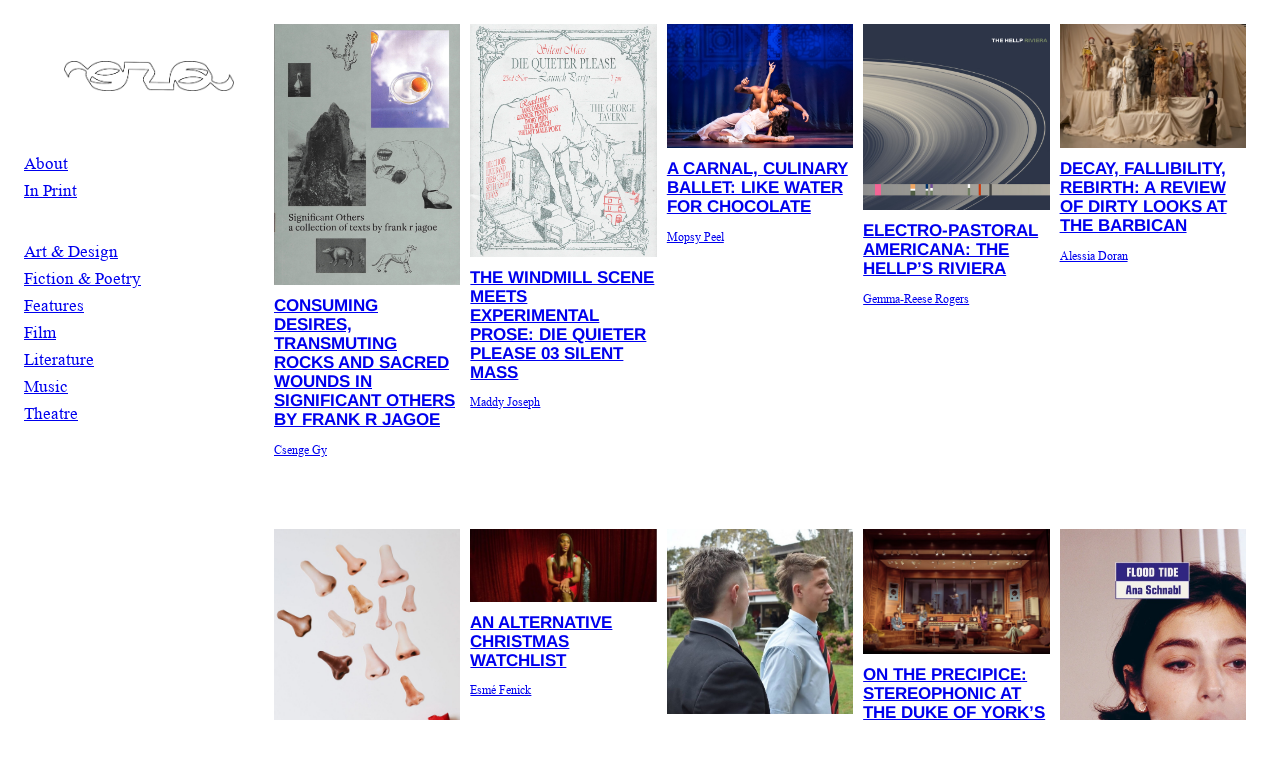

--- FILE ---
content_type: text/html; charset=UTF-8
request_url: https://erajournal.co.uk/
body_size: 14704
content:
<!DOCTYPE html>
<html lang="en-GB">
<head>
	<meta charset="UTF-8" />
	<meta name="viewport" content="width=device-width, initial-scale=1" />
<meta name='robots' content='max-image-preview:large' />
<title>Era Journal &#8211; UCL Arts and Culture</title>
<link rel="alternate" type="application/rss+xml" title="Era Journal &raquo; Feed" href="https://erajournal.co.uk/feed/" />
<script>
window._wpemojiSettings = {"baseUrl":"https:\/\/s.w.org\/images\/core\/emoji\/15.0.3\/72x72\/","ext":".png","svgUrl":"https:\/\/s.w.org\/images\/core\/emoji\/15.0.3\/svg\/","svgExt":".svg","source":{"concatemoji":"https:\/\/erajournal.co.uk\/wp-includes\/js\/wp-emoji-release.min.js?ver=6.5.7"}};
/*! This file is auto-generated */
!function(i,n){var o,s,e;function c(e){try{var t={supportTests:e,timestamp:(new Date).valueOf()};sessionStorage.setItem(o,JSON.stringify(t))}catch(e){}}function p(e,t,n){e.clearRect(0,0,e.canvas.width,e.canvas.height),e.fillText(t,0,0);var t=new Uint32Array(e.getImageData(0,0,e.canvas.width,e.canvas.height).data),r=(e.clearRect(0,0,e.canvas.width,e.canvas.height),e.fillText(n,0,0),new Uint32Array(e.getImageData(0,0,e.canvas.width,e.canvas.height).data));return t.every(function(e,t){return e===r[t]})}function u(e,t,n){switch(t){case"flag":return n(e,"\ud83c\udff3\ufe0f\u200d\u26a7\ufe0f","\ud83c\udff3\ufe0f\u200b\u26a7\ufe0f")?!1:!n(e,"\ud83c\uddfa\ud83c\uddf3","\ud83c\uddfa\u200b\ud83c\uddf3")&&!n(e,"\ud83c\udff4\udb40\udc67\udb40\udc62\udb40\udc65\udb40\udc6e\udb40\udc67\udb40\udc7f","\ud83c\udff4\u200b\udb40\udc67\u200b\udb40\udc62\u200b\udb40\udc65\u200b\udb40\udc6e\u200b\udb40\udc67\u200b\udb40\udc7f");case"emoji":return!n(e,"\ud83d\udc26\u200d\u2b1b","\ud83d\udc26\u200b\u2b1b")}return!1}function f(e,t,n){var r="undefined"!=typeof WorkerGlobalScope&&self instanceof WorkerGlobalScope?new OffscreenCanvas(300,150):i.createElement("canvas"),a=r.getContext("2d",{willReadFrequently:!0}),o=(a.textBaseline="top",a.font="600 32px Arial",{});return e.forEach(function(e){o[e]=t(a,e,n)}),o}function t(e){var t=i.createElement("script");t.src=e,t.defer=!0,i.head.appendChild(t)}"undefined"!=typeof Promise&&(o="wpEmojiSettingsSupports",s=["flag","emoji"],n.supports={everything:!0,everythingExceptFlag:!0},e=new Promise(function(e){i.addEventListener("DOMContentLoaded",e,{once:!0})}),new Promise(function(t){var n=function(){try{var e=JSON.parse(sessionStorage.getItem(o));if("object"==typeof e&&"number"==typeof e.timestamp&&(new Date).valueOf()<e.timestamp+604800&&"object"==typeof e.supportTests)return e.supportTests}catch(e){}return null}();if(!n){if("undefined"!=typeof Worker&&"undefined"!=typeof OffscreenCanvas&&"undefined"!=typeof URL&&URL.createObjectURL&&"undefined"!=typeof Blob)try{var e="postMessage("+f.toString()+"("+[JSON.stringify(s),u.toString(),p.toString()].join(",")+"));",r=new Blob([e],{type:"text/javascript"}),a=new Worker(URL.createObjectURL(r),{name:"wpTestEmojiSupports"});return void(a.onmessage=function(e){c(n=e.data),a.terminate(),t(n)})}catch(e){}c(n=f(s,u,p))}t(n)}).then(function(e){for(var t in e)n.supports[t]=e[t],n.supports.everything=n.supports.everything&&n.supports[t],"flag"!==t&&(n.supports.everythingExceptFlag=n.supports.everythingExceptFlag&&n.supports[t]);n.supports.everythingExceptFlag=n.supports.everythingExceptFlag&&!n.supports.flag,n.DOMReady=!1,n.readyCallback=function(){n.DOMReady=!0}}).then(function(){return e}).then(function(){var e;n.supports.everything||(n.readyCallback(),(e=n.source||{}).concatemoji?t(e.concatemoji):e.wpemoji&&e.twemoji&&(t(e.twemoji),t(e.wpemoji)))}))}((window,document),window._wpemojiSettings);
</script>
<style id='wp-block-spacer-inline-css'>
.wp-block-spacer{clear:both}
</style>
<style id='wp-block-image-inline-css'>
.wp-block-image img{box-sizing:border-box;height:auto;max-width:100%;vertical-align:bottom}.wp-block-image[style*=border-radius] img,.wp-block-image[style*=border-radius]>a{border-radius:inherit}.wp-block-image.has-custom-border img{box-sizing:border-box}.wp-block-image.aligncenter{text-align:center}.wp-block-image.alignfull img,.wp-block-image.alignwide img{height:auto;width:100%}.wp-block-image .aligncenter,.wp-block-image .alignleft,.wp-block-image .alignright,.wp-block-image.aligncenter,.wp-block-image.alignleft,.wp-block-image.alignright{display:table}.wp-block-image .aligncenter>figcaption,.wp-block-image .alignleft>figcaption,.wp-block-image .alignright>figcaption,.wp-block-image.aligncenter>figcaption,.wp-block-image.alignleft>figcaption,.wp-block-image.alignright>figcaption{caption-side:bottom;display:table-caption}.wp-block-image .alignleft{float:left;margin:.5em 1em .5em 0}.wp-block-image .alignright{float:right;margin:.5em 0 .5em 1em}.wp-block-image .aligncenter{margin-left:auto;margin-right:auto}.wp-block-image figcaption{margin-bottom:1em;margin-top:.5em}.wp-block-image .is-style-rounded img,.wp-block-image.is-style-circle-mask img,.wp-block-image.is-style-rounded img{border-radius:9999px}@supports ((-webkit-mask-image:none) or (mask-image:none)) or (-webkit-mask-image:none){.wp-block-image.is-style-circle-mask img{border-radius:0;-webkit-mask-image:url('data:image/svg+xml;utf8,<svg viewBox="0 0 100 100" xmlns="http://www.w3.org/2000/svg"><circle cx="50" cy="50" r="50"/></svg>');mask-image:url('data:image/svg+xml;utf8,<svg viewBox="0 0 100 100" xmlns="http://www.w3.org/2000/svg"><circle cx="50" cy="50" r="50"/></svg>');mask-mode:alpha;-webkit-mask-position:center;mask-position:center;-webkit-mask-repeat:no-repeat;mask-repeat:no-repeat;-webkit-mask-size:contain;mask-size:contain}}.wp-block-image :where(.has-border-color){border-style:solid}.wp-block-image :where([style*=border-top-color]){border-top-style:solid}.wp-block-image :where([style*=border-right-color]){border-right-style:solid}.wp-block-image :where([style*=border-bottom-color]){border-bottom-style:solid}.wp-block-image :where([style*=border-left-color]){border-left-style:solid}.wp-block-image :where([style*=border-width]){border-style:solid}.wp-block-image :where([style*=border-top-width]){border-top-style:solid}.wp-block-image :where([style*=border-right-width]){border-right-style:solid}.wp-block-image :where([style*=border-bottom-width]){border-bottom-style:solid}.wp-block-image :where([style*=border-left-width]){border-left-style:solid}.wp-block-image figure{margin:0}.wp-lightbox-container{display:flex;flex-direction:column;position:relative}.wp-lightbox-container img{cursor:zoom-in}.wp-lightbox-container img:hover+button{opacity:1}.wp-lightbox-container button{align-items:center;-webkit-backdrop-filter:blur(16px) saturate(180%);backdrop-filter:blur(16px) saturate(180%);background-color:#5a5a5a40;border:none;border-radius:4px;cursor:zoom-in;display:flex;height:20px;justify-content:center;opacity:0;padding:0;position:absolute;right:16px;text-align:center;top:16px;transition:opacity .2s ease;width:20px;z-index:100}.wp-lightbox-container button:focus-visible{outline:3px auto #5a5a5a40;outline:3px auto -webkit-focus-ring-color;outline-offset:3px}.wp-lightbox-container button:hover{cursor:pointer;opacity:1}.wp-lightbox-container button:focus{opacity:1}.wp-lightbox-container button:focus,.wp-lightbox-container button:hover,.wp-lightbox-container button:not(:hover):not(:active):not(.has-background){background-color:#5a5a5a40;border:none}.wp-lightbox-overlay{box-sizing:border-box;cursor:zoom-out;height:100vh;left:0;overflow:hidden;position:fixed;top:0;visibility:hidden;width:100%;z-index:100000}.wp-lightbox-overlay .close-button{align-items:center;cursor:pointer;display:flex;justify-content:center;min-height:40px;min-width:40px;padding:0;position:absolute;right:calc(env(safe-area-inset-right) + 16px);top:calc(env(safe-area-inset-top) + 16px);z-index:5000000}.wp-lightbox-overlay .close-button:focus,.wp-lightbox-overlay .close-button:hover,.wp-lightbox-overlay .close-button:not(:hover):not(:active):not(.has-background){background:none;border:none}.wp-lightbox-overlay .lightbox-image-container{height:var(--wp--lightbox-container-height);left:50%;overflow:hidden;position:absolute;top:50%;transform:translate(-50%,-50%);transform-origin:top left;width:var(--wp--lightbox-container-width);z-index:9999999999}.wp-lightbox-overlay .wp-block-image{align-items:center;box-sizing:border-box;display:flex;height:100%;justify-content:center;margin:0;position:relative;transform-origin:0 0;width:100%;z-index:3000000}.wp-lightbox-overlay .wp-block-image img{height:var(--wp--lightbox-image-height);min-height:var(--wp--lightbox-image-height);min-width:var(--wp--lightbox-image-width);width:var(--wp--lightbox-image-width)}.wp-lightbox-overlay .wp-block-image figcaption{display:none}.wp-lightbox-overlay button{background:none;border:none}.wp-lightbox-overlay .scrim{background-color:#fff;height:100%;opacity:.9;position:absolute;width:100%;z-index:2000000}.wp-lightbox-overlay.active{animation:turn-on-visibility .25s both;visibility:visible}.wp-lightbox-overlay.active img{animation:turn-on-visibility .35s both}.wp-lightbox-overlay.show-closing-animation:not(.active){animation:turn-off-visibility .35s both}.wp-lightbox-overlay.show-closing-animation:not(.active) img{animation:turn-off-visibility .25s both}@media (prefers-reduced-motion:no-preference){.wp-lightbox-overlay.zoom.active{animation:none;opacity:1;visibility:visible}.wp-lightbox-overlay.zoom.active .lightbox-image-container{animation:lightbox-zoom-in .4s}.wp-lightbox-overlay.zoom.active .lightbox-image-container img{animation:none}.wp-lightbox-overlay.zoom.active .scrim{animation:turn-on-visibility .4s forwards}.wp-lightbox-overlay.zoom.show-closing-animation:not(.active){animation:none}.wp-lightbox-overlay.zoom.show-closing-animation:not(.active) .lightbox-image-container{animation:lightbox-zoom-out .4s}.wp-lightbox-overlay.zoom.show-closing-animation:not(.active) .lightbox-image-container img{animation:none}.wp-lightbox-overlay.zoom.show-closing-animation:not(.active) .scrim{animation:turn-off-visibility .4s forwards}}@keyframes turn-on-visibility{0%{opacity:0}to{opacity:1}}@keyframes turn-off-visibility{0%{opacity:1;visibility:visible}99%{opacity:0;visibility:visible}to{opacity:0;visibility:hidden}}@keyframes lightbox-zoom-in{0%{transform:translate(calc((-100vw + var(--wp--lightbox-scrollbar-width))/2 + var(--wp--lightbox-initial-left-position)),calc(-50vh + var(--wp--lightbox-initial-top-position))) scale(var(--wp--lightbox-scale))}to{transform:translate(-50%,-50%) scale(1)}}@keyframes lightbox-zoom-out{0%{transform:translate(-50%,-50%) scale(1);visibility:visible}99%{visibility:visible}to{transform:translate(calc((-100vw + var(--wp--lightbox-scrollbar-width))/2 + var(--wp--lightbox-initial-left-position)),calc(-50vh + var(--wp--lightbox-initial-top-position))) scale(var(--wp--lightbox-scale));visibility:hidden}}
</style>
<style id='wp-block-paragraph-inline-css'>
.is-small-text{font-size:.875em}.is-regular-text{font-size:1em}.is-large-text{font-size:2.25em}.is-larger-text{font-size:3em}.has-drop-cap:not(:focus):first-letter{float:left;font-size:8.4em;font-style:normal;font-weight:100;line-height:.68;margin:.05em .1em 0 0;text-transform:uppercase}body.rtl .has-drop-cap:not(:focus):first-letter{float:none;margin-left:.1em}p.has-drop-cap.has-background{overflow:hidden}p.has-background{padding:1.25em 2.375em}:where(p.has-text-color:not(.has-link-color)) a{color:inherit}p.has-text-align-left[style*="writing-mode:vertical-lr"],p.has-text-align-right[style*="writing-mode:vertical-rl"]{rotate:180deg}
</style>
<style id='wp-block-group-inline-css'>
.wp-block-group{box-sizing:border-box}
</style>
<style id='wp-block-post-featured-image-inline-css'>
.wp-block-post-featured-image{margin-left:0;margin-right:0}.wp-block-post-featured-image a{display:block;height:100%}.wp-block-post-featured-image img{box-sizing:border-box;height:auto;max-width:100%;vertical-align:bottom;width:100%}.wp-block-post-featured-image.alignfull img,.wp-block-post-featured-image.alignwide img{width:100%}.wp-block-post-featured-image .wp-block-post-featured-image__overlay.has-background-dim{background-color:#000;inset:0;position:absolute}.wp-block-post-featured-image{position:relative}.wp-block-post-featured-image .wp-block-post-featured-image__overlay.has-background-gradient{background-color:initial}.wp-block-post-featured-image .wp-block-post-featured-image__overlay.has-background-dim-0{opacity:0}.wp-block-post-featured-image .wp-block-post-featured-image__overlay.has-background-dim-10{opacity:.1}.wp-block-post-featured-image .wp-block-post-featured-image__overlay.has-background-dim-20{opacity:.2}.wp-block-post-featured-image .wp-block-post-featured-image__overlay.has-background-dim-30{opacity:.3}.wp-block-post-featured-image .wp-block-post-featured-image__overlay.has-background-dim-40{opacity:.4}.wp-block-post-featured-image .wp-block-post-featured-image__overlay.has-background-dim-50{opacity:.5}.wp-block-post-featured-image .wp-block-post-featured-image__overlay.has-background-dim-60{opacity:.6}.wp-block-post-featured-image .wp-block-post-featured-image__overlay.has-background-dim-70{opacity:.7}.wp-block-post-featured-image .wp-block-post-featured-image__overlay.has-background-dim-80{opacity:.8}.wp-block-post-featured-image .wp-block-post-featured-image__overlay.has-background-dim-90{opacity:.9}.wp-block-post-featured-image .wp-block-post-featured-image__overlay.has-background-dim-100{opacity:1}.wp-block-post-featured-image:where(.alignleft,.alignright){width:100%}
</style>
<style id='wp-block-post-title-inline-css'>
.wp-block-post-title{box-sizing:border-box;word-break:break-word}.wp-block-post-title a{display:inline-block}
</style>
<style id='wp-block-post-terms-inline-css'>
.wp-block-post-terms{box-sizing:border-box}.wp-block-post-terms .wp-block-post-terms__separator{white-space:pre-wrap}
</style>
<style id='wp-block-post-template-inline-css'>
.wp-block-post-template{list-style:none;margin-bottom:0;margin-top:0;max-width:100%;padding:0}.wp-block-post-template.wp-block-post-template{background:none}.wp-block-post-template.is-flex-container{display:flex;flex-direction:row;flex-wrap:wrap;gap:1.25em}.wp-block-post-template.is-flex-container>li{margin:0;width:100%}@media (min-width:600px){.wp-block-post-template.is-flex-container.is-flex-container.columns-2>li{width:calc(50% - .625em)}.wp-block-post-template.is-flex-container.is-flex-container.columns-3>li{width:calc(33.33333% - .83333em)}.wp-block-post-template.is-flex-container.is-flex-container.columns-4>li{width:calc(25% - .9375em)}.wp-block-post-template.is-flex-container.is-flex-container.columns-5>li{width:calc(20% - 1em)}.wp-block-post-template.is-flex-container.is-flex-container.columns-6>li{width:calc(16.66667% - 1.04167em)}}@media (max-width:600px){.wp-block-post-template-is-layout-grid.wp-block-post-template-is-layout-grid.wp-block-post-template-is-layout-grid.wp-block-post-template-is-layout-grid{grid-template-columns:1fr}}.wp-block-post-template-is-layout-constrained>li>.alignright,.wp-block-post-template-is-layout-flow>li>.alignright{float:right;margin-inline-end:0;margin-inline-start:2em}.wp-block-post-template-is-layout-constrained>li>.alignleft,.wp-block-post-template-is-layout-flow>li>.alignleft{float:left;margin-inline-end:2em;margin-inline-start:0}.wp-block-post-template-is-layout-constrained>li>.aligncenter,.wp-block-post-template-is-layout-flow>li>.aligncenter{margin-inline-end:auto;margin-inline-start:auto}
</style>
<style id='wp-block-columns-inline-css'>
.wp-block-columns{align-items:normal!important;box-sizing:border-box;display:flex;flex-wrap:wrap!important}@media (min-width:782px){.wp-block-columns{flex-wrap:nowrap!important}}.wp-block-columns.are-vertically-aligned-top{align-items:flex-start}.wp-block-columns.are-vertically-aligned-center{align-items:center}.wp-block-columns.are-vertically-aligned-bottom{align-items:flex-end}@media (max-width:781px){.wp-block-columns:not(.is-not-stacked-on-mobile)>.wp-block-column{flex-basis:100%!important}}@media (min-width:782px){.wp-block-columns:not(.is-not-stacked-on-mobile)>.wp-block-column{flex-basis:0;flex-grow:1}.wp-block-columns:not(.is-not-stacked-on-mobile)>.wp-block-column[style*=flex-basis]{flex-grow:0}}.wp-block-columns.is-not-stacked-on-mobile{flex-wrap:nowrap!important}.wp-block-columns.is-not-stacked-on-mobile>.wp-block-column{flex-basis:0;flex-grow:1}.wp-block-columns.is-not-stacked-on-mobile>.wp-block-column[style*=flex-basis]{flex-grow:0}:where(.wp-block-columns){margin-bottom:1.75em}:where(.wp-block-columns.has-background){padding:1.25em 2.375em}.wp-block-column{flex-grow:1;min-width:0;overflow-wrap:break-word;word-break:break-word}.wp-block-column.is-vertically-aligned-top{align-self:flex-start}.wp-block-column.is-vertically-aligned-center{align-self:center}.wp-block-column.is-vertically-aligned-bottom{align-self:flex-end}.wp-block-column.is-vertically-aligned-stretch{align-self:stretch}.wp-block-column.is-vertically-aligned-bottom,.wp-block-column.is-vertically-aligned-center,.wp-block-column.is-vertically-aligned-top{width:100%}
</style>
<style id='wp-emoji-styles-inline-css'>

	img.wp-smiley, img.emoji {
		display: inline !important;
		border: none !important;
		box-shadow: none !important;
		height: 1em !important;
		width: 1em !important;
		margin: 0 0.07em !important;
		vertical-align: -0.1em !important;
		background: none !important;
		padding: 0 !important;
	}
</style>
<style id='wp-block-library-inline-css'>
:root{--wp-admin-theme-color:#007cba;--wp-admin-theme-color--rgb:0,124,186;--wp-admin-theme-color-darker-10:#006ba1;--wp-admin-theme-color-darker-10--rgb:0,107,161;--wp-admin-theme-color-darker-20:#005a87;--wp-admin-theme-color-darker-20--rgb:0,90,135;--wp-admin-border-width-focus:2px;--wp-block-synced-color:#7a00df;--wp-block-synced-color--rgb:122,0,223;--wp-bound-block-color:#9747ff}@media (min-resolution:192dpi){:root{--wp-admin-border-width-focus:1.5px}}.wp-element-button{cursor:pointer}:root{--wp--preset--font-size--normal:16px;--wp--preset--font-size--huge:42px}:root .has-very-light-gray-background-color{background-color:#eee}:root .has-very-dark-gray-background-color{background-color:#313131}:root .has-very-light-gray-color{color:#eee}:root .has-very-dark-gray-color{color:#313131}:root .has-vivid-green-cyan-to-vivid-cyan-blue-gradient-background{background:linear-gradient(135deg,#00d084,#0693e3)}:root .has-purple-crush-gradient-background{background:linear-gradient(135deg,#34e2e4,#4721fb 50%,#ab1dfe)}:root .has-hazy-dawn-gradient-background{background:linear-gradient(135deg,#faaca8,#dad0ec)}:root .has-subdued-olive-gradient-background{background:linear-gradient(135deg,#fafae1,#67a671)}:root .has-atomic-cream-gradient-background{background:linear-gradient(135deg,#fdd79a,#004a59)}:root .has-nightshade-gradient-background{background:linear-gradient(135deg,#330968,#31cdcf)}:root .has-midnight-gradient-background{background:linear-gradient(135deg,#020381,#2874fc)}.has-regular-font-size{font-size:1em}.has-larger-font-size{font-size:2.625em}.has-normal-font-size{font-size:var(--wp--preset--font-size--normal)}.has-huge-font-size{font-size:var(--wp--preset--font-size--huge)}.has-text-align-center{text-align:center}.has-text-align-left{text-align:left}.has-text-align-right{text-align:right}#end-resizable-editor-section{display:none}.aligncenter{clear:both}.items-justified-left{justify-content:flex-start}.items-justified-center{justify-content:center}.items-justified-right{justify-content:flex-end}.items-justified-space-between{justify-content:space-between}.screen-reader-text{border:0;clip:rect(1px,1px,1px,1px);-webkit-clip-path:inset(50%);clip-path:inset(50%);height:1px;margin:-1px;overflow:hidden;padding:0;position:absolute;width:1px;word-wrap:normal!important}.screen-reader-text:focus{background-color:#ddd;clip:auto!important;-webkit-clip-path:none;clip-path:none;color:#444;display:block;font-size:1em;height:auto;left:5px;line-height:normal;padding:15px 23px 14px;text-decoration:none;top:5px;width:auto;z-index:100000}html :where(.has-border-color){border-style:solid}html :where([style*=border-top-color]){border-top-style:solid}html :where([style*=border-right-color]){border-right-style:solid}html :where([style*=border-bottom-color]){border-bottom-style:solid}html :where([style*=border-left-color]){border-left-style:solid}html :where([style*=border-width]){border-style:solid}html :where([style*=border-top-width]){border-top-style:solid}html :where([style*=border-right-width]){border-right-style:solid}html :where([style*=border-bottom-width]){border-bottom-style:solid}html :where([style*=border-left-width]){border-left-style:solid}html :where(img[class*=wp-image-]){height:auto;max-width:100%}:where(figure){margin:0 0 1em}html :where(.is-position-sticky){--wp-admin--admin-bar--position-offset:var(--wp-admin--admin-bar--height,0px)}@media screen and (max-width:600px){html :where(.is-position-sticky){--wp-admin--admin-bar--position-offset:0px}}
</style>
<style id='global-styles-inline-css'>
body{--wp--preset--color--black: #000000;--wp--preset--color--cyan-bluish-gray: #abb8c3;--wp--preset--color--white: #ffffff;--wp--preset--color--pale-pink: #f78da7;--wp--preset--color--vivid-red: #cf2e2e;--wp--preset--color--luminous-vivid-orange: #ff6900;--wp--preset--color--luminous-vivid-amber: #fcb900;--wp--preset--color--light-green-cyan: #7bdcb5;--wp--preset--color--vivid-green-cyan: #00d084;--wp--preset--color--pale-cyan-blue: #8ed1fc;--wp--preset--color--vivid-cyan-blue: #0693e3;--wp--preset--color--vivid-purple: #9b51e0;--wp--preset--color--base: #ffffff;--wp--preset--color--contrast: #000000;--wp--preset--color--primary: #000000;--wp--preset--color--secondary: #000000;--wp--preset--color--tertiary: #d6d6d6;--wp--preset--gradient--vivid-cyan-blue-to-vivid-purple: linear-gradient(135deg,rgba(6,147,227,1) 0%,rgb(155,81,224) 100%);--wp--preset--gradient--light-green-cyan-to-vivid-green-cyan: linear-gradient(135deg,rgb(122,220,180) 0%,rgb(0,208,130) 100%);--wp--preset--gradient--luminous-vivid-amber-to-luminous-vivid-orange: linear-gradient(135deg,rgba(252,185,0,1) 0%,rgba(255,105,0,1) 100%);--wp--preset--gradient--luminous-vivid-orange-to-vivid-red: linear-gradient(135deg,rgba(255,105,0,1) 0%,rgb(207,46,46) 100%);--wp--preset--gradient--very-light-gray-to-cyan-bluish-gray: linear-gradient(135deg,rgb(238,238,238) 0%,rgb(169,184,195) 100%);--wp--preset--gradient--cool-to-warm-spectrum: linear-gradient(135deg,rgb(74,234,220) 0%,rgb(151,120,209) 20%,rgb(207,42,186) 40%,rgb(238,44,130) 60%,rgb(251,105,98) 80%,rgb(254,248,76) 100%);--wp--preset--gradient--blush-light-purple: linear-gradient(135deg,rgb(255,206,236) 0%,rgb(152,150,240) 100%);--wp--preset--gradient--blush-bordeaux: linear-gradient(135deg,rgb(254,205,165) 0%,rgb(254,45,45) 50%,rgb(107,0,62) 100%);--wp--preset--gradient--luminous-dusk: linear-gradient(135deg,rgb(255,203,112) 0%,rgb(199,81,192) 50%,rgb(65,88,208) 100%);--wp--preset--gradient--pale-ocean: linear-gradient(135deg,rgb(255,245,203) 0%,rgb(182,227,212) 50%,rgb(51,167,181) 100%);--wp--preset--gradient--electric-grass: linear-gradient(135deg,rgb(202,248,128) 0%,rgb(113,206,126) 100%);--wp--preset--gradient--midnight: linear-gradient(135deg,rgb(2,3,129) 0%,rgb(40,116,252) 100%);--wp--preset--font-size--small: clamp(0.825rem, 0.825rem + ((1vw - 0.2rem) * 0.56), 1.0625rem);--wp--preset--font-size--medium: clamp(1rem, 1rem + ((1vw - 0.2rem) * 0.588), 1.25rem);--wp--preset--font-size--large: clamp(1.75rem, 1.75rem + ((1vw - 0.2rem) * 0.588), 2rem);--wp--preset--font-size--x-large: clamp(2.5rem, 2.5rem + ((1vw - 0.2rem) * 1.176), 3rem);--wp--preset--font-family--arimo: Arimo, sans-serif;--wp--preset--font-family--times-new-roman: "Times New Roman";--wp--preset--spacing--20: 0.44rem;--wp--preset--spacing--30: 0.67rem;--wp--preset--spacing--40: 1rem;--wp--preset--spacing--50: 1.5rem;--wp--preset--spacing--60: 2.25rem;--wp--preset--spacing--70: 3.38rem;--wp--preset--spacing--80: 5.06rem;--wp--preset--shadow--natural: 6px 6px 9px rgba(0, 0, 0, 0.2);--wp--preset--shadow--deep: 12px 12px 50px rgba(0, 0, 0, 0.4);--wp--preset--shadow--sharp: 6px 6px 0px rgba(0, 0, 0, 0.2);--wp--preset--shadow--outlined: 6px 6px 0px -3px rgba(255, 255, 255, 1), 6px 6px rgba(0, 0, 0, 1);--wp--preset--shadow--crisp: 6px 6px 0px rgba(0, 0, 0, 1);}body { margin: 0;--wp--style--global--content-size: 620px;--wp--style--global--wide-size: 1000px; }.wp-site-blocks { padding-top: var(--wp--style--root--padding-top); padding-bottom: var(--wp--style--root--padding-bottom); }.has-global-padding { padding-right: var(--wp--style--root--padding-right); padding-left: var(--wp--style--root--padding-left); }.has-global-padding :where(.has-global-padding:not(.wp-block-block)) { padding-right: 0; padding-left: 0; }.has-global-padding > .alignfull { margin-right: calc(var(--wp--style--root--padding-right) * -1); margin-left: calc(var(--wp--style--root--padding-left) * -1); }.has-global-padding :where(.has-global-padding:not(.wp-block-block)) > .alignfull { margin-right: 0; margin-left: 0; }.has-global-padding > .alignfull:where(:not(.has-global-padding):not(.is-layout-flex):not(.is-layout-grid)) > :where([class*="wp-block-"]:not(.alignfull):not([class*="__"]),p,h1,h2,h3,h4,h5,h6,ul,ol) { padding-right: var(--wp--style--root--padding-right); padding-left: var(--wp--style--root--padding-left); }.has-global-padding :where(.has-global-padding) > .alignfull:where(:not(.has-global-padding)) > :where([class*="wp-block-"]:not(.alignfull):not([class*="__"]),p,h1,h2,h3,h4,h5,h6,ul,ol) { padding-right: 0; padding-left: 0; }.wp-site-blocks > .alignleft { float: left; margin-right: 2em; }.wp-site-blocks > .alignright { float: right; margin-left: 2em; }.wp-site-blocks > .aligncenter { justify-content: center; margin-left: auto; margin-right: auto; }:where(.wp-site-blocks) > * { margin-block-start: 0.3rem; margin-block-end: 0; }:where(.wp-site-blocks) > :first-child:first-child { margin-block-start: 0; }:where(.wp-site-blocks) > :last-child:last-child { margin-block-end: 0; }body { --wp--style--block-gap: 0.3rem; }:where(body .is-layout-flow)  > :first-child:first-child{margin-block-start: 0;}:where(body .is-layout-flow)  > :last-child:last-child{margin-block-end: 0;}:where(body .is-layout-flow)  > *{margin-block-start: 0.3rem;margin-block-end: 0;}:where(body .is-layout-constrained)  > :first-child:first-child{margin-block-start: 0;}:where(body .is-layout-constrained)  > :last-child:last-child{margin-block-end: 0;}:where(body .is-layout-constrained)  > *{margin-block-start: 0.3rem;margin-block-end: 0;}:where(body .is-layout-flex) {gap: 0.3rem;}:where(body .is-layout-grid) {gap: 0.3rem;}body .is-layout-flow > .alignleft{float: left;margin-inline-start: 0;margin-inline-end: 2em;}body .is-layout-flow > .alignright{float: right;margin-inline-start: 2em;margin-inline-end: 0;}body .is-layout-flow > .aligncenter{margin-left: auto !important;margin-right: auto !important;}body .is-layout-constrained > .alignleft{float: left;margin-inline-start: 0;margin-inline-end: 2em;}body .is-layout-constrained > .alignright{float: right;margin-inline-start: 2em;margin-inline-end: 0;}body .is-layout-constrained > .aligncenter{margin-left: auto !important;margin-right: auto !important;}body .is-layout-constrained > :where(:not(.alignleft):not(.alignright):not(.alignfull)){max-width: var(--wp--style--global--content-size);margin-left: auto !important;margin-right: auto !important;}body .is-layout-constrained > .alignwide{max-width: var(--wp--style--global--wide-size);}body .is-layout-flex{display: flex;}body .is-layout-flex{flex-wrap: wrap;align-items: center;}body .is-layout-flex > *{margin: 0;}body .is-layout-grid{display: grid;}body .is-layout-grid > *{margin: 0;}body{background-color: var(--wp--preset--color--base);color: var(--wp--preset--color--contrast);font-family: var(--wp--preset--font-family--tinos);font-size: var(--wp--preset--font-size--small);line-height: 1.6;--wp--style--root--padding-top: var(--wp--preset--spacing--50);--wp--style--root--padding-right: var(--wp--preset--spacing--50);--wp--style--root--padding-bottom: var(--wp--preset--spacing--50);--wp--style--root--padding-left: var(--wp--preset--spacing--50);text-transform: none;}a:where(:not(.wp-element-button)){color: var(--wp--preset--color--primary);font-size: var(--wp--preset--font-size--small);text-decoration: none;}a:where(:not(.wp-element-button)):hover{text-decoration: none;}h1, h2, h3, h4, h5, h6{font-family: var(--wp--preset--font-family--anonymous-pro);font-weight: 400;line-height: 1.125;text-transform: none;}h1{font-size: var(--wp--preset--font-size--x-large);}h2{font-size: var(--wp--preset--font-size--large);}h3{font-size: var(--wp--preset--font-size--small);}h4{font-size: var(--wp--preset--font-size--small);}h5{font-size: var(--wp--preset--font-size--medium);}h6{font-size: var(--wp--preset--font-size--small);}.wp-element-button, .wp-block-button__link{background-color: var(--wp--preset--color--primary);border-radius: 0.25rem;border-width: 0;color: var(--wp--preset--color--base);font-family: inherit;font-size: var(--wp--preset--font-size--small);line-height: inherit;padding: calc(0.667em + 2px) calc(1.333em + 2px);text-decoration: none;text-transform: none;}.wp-element-button:hover, .wp-block-button__link:hover{background-color: var(--wp--preset--color--secondary);color: var(--wp--preset--color--base);}.wp-element-button:focus, .wp-block-button__link:focus{background-color: var(--wp--preset--color--primary);color: var(--wp--preset--color--base);outline-color: var(--wp--preset--color--primary);outline-offset: 2px;outline-style: dotted;outline-width: 1px;}.wp-element-button:active, .wp-block-button__link:active{background-color: var(--wp--preset--color--primary);color: var(--wp--preset--color--base);}.wp-element-caption, .wp-block-audio figcaption, .wp-block-embed figcaption, .wp-block-gallery figcaption, .wp-block-image figcaption, .wp-block-table figcaption, .wp-block-video figcaption{font-style: italic;font-weight: 100;}.has-black-color{color: var(--wp--preset--color--black) !important;}.has-cyan-bluish-gray-color{color: var(--wp--preset--color--cyan-bluish-gray) !important;}.has-white-color{color: var(--wp--preset--color--white) !important;}.has-pale-pink-color{color: var(--wp--preset--color--pale-pink) !important;}.has-vivid-red-color{color: var(--wp--preset--color--vivid-red) !important;}.has-luminous-vivid-orange-color{color: var(--wp--preset--color--luminous-vivid-orange) !important;}.has-luminous-vivid-amber-color{color: var(--wp--preset--color--luminous-vivid-amber) !important;}.has-light-green-cyan-color{color: var(--wp--preset--color--light-green-cyan) !important;}.has-vivid-green-cyan-color{color: var(--wp--preset--color--vivid-green-cyan) !important;}.has-pale-cyan-blue-color{color: var(--wp--preset--color--pale-cyan-blue) !important;}.has-vivid-cyan-blue-color{color: var(--wp--preset--color--vivid-cyan-blue) !important;}.has-vivid-purple-color{color: var(--wp--preset--color--vivid-purple) !important;}.has-base-color{color: var(--wp--preset--color--base) !important;}.has-contrast-color{color: var(--wp--preset--color--contrast) !important;}.has-primary-color{color: var(--wp--preset--color--primary) !important;}.has-secondary-color{color: var(--wp--preset--color--secondary) !important;}.has-tertiary-color{color: var(--wp--preset--color--tertiary) !important;}.has-black-background-color{background-color: var(--wp--preset--color--black) !important;}.has-cyan-bluish-gray-background-color{background-color: var(--wp--preset--color--cyan-bluish-gray) !important;}.has-white-background-color{background-color: var(--wp--preset--color--white) !important;}.has-pale-pink-background-color{background-color: var(--wp--preset--color--pale-pink) !important;}.has-vivid-red-background-color{background-color: var(--wp--preset--color--vivid-red) !important;}.has-luminous-vivid-orange-background-color{background-color: var(--wp--preset--color--luminous-vivid-orange) !important;}.has-luminous-vivid-amber-background-color{background-color: var(--wp--preset--color--luminous-vivid-amber) !important;}.has-light-green-cyan-background-color{background-color: var(--wp--preset--color--light-green-cyan) !important;}.has-vivid-green-cyan-background-color{background-color: var(--wp--preset--color--vivid-green-cyan) !important;}.has-pale-cyan-blue-background-color{background-color: var(--wp--preset--color--pale-cyan-blue) !important;}.has-vivid-cyan-blue-background-color{background-color: var(--wp--preset--color--vivid-cyan-blue) !important;}.has-vivid-purple-background-color{background-color: var(--wp--preset--color--vivid-purple) !important;}.has-base-background-color{background-color: var(--wp--preset--color--base) !important;}.has-contrast-background-color{background-color: var(--wp--preset--color--contrast) !important;}.has-primary-background-color{background-color: var(--wp--preset--color--primary) !important;}.has-secondary-background-color{background-color: var(--wp--preset--color--secondary) !important;}.has-tertiary-background-color{background-color: var(--wp--preset--color--tertiary) !important;}.has-black-border-color{border-color: var(--wp--preset--color--black) !important;}.has-cyan-bluish-gray-border-color{border-color: var(--wp--preset--color--cyan-bluish-gray) !important;}.has-white-border-color{border-color: var(--wp--preset--color--white) !important;}.has-pale-pink-border-color{border-color: var(--wp--preset--color--pale-pink) !important;}.has-vivid-red-border-color{border-color: var(--wp--preset--color--vivid-red) !important;}.has-luminous-vivid-orange-border-color{border-color: var(--wp--preset--color--luminous-vivid-orange) !important;}.has-luminous-vivid-amber-border-color{border-color: var(--wp--preset--color--luminous-vivid-amber) !important;}.has-light-green-cyan-border-color{border-color: var(--wp--preset--color--light-green-cyan) !important;}.has-vivid-green-cyan-border-color{border-color: var(--wp--preset--color--vivid-green-cyan) !important;}.has-pale-cyan-blue-border-color{border-color: var(--wp--preset--color--pale-cyan-blue) !important;}.has-vivid-cyan-blue-border-color{border-color: var(--wp--preset--color--vivid-cyan-blue) !important;}.has-vivid-purple-border-color{border-color: var(--wp--preset--color--vivid-purple) !important;}.has-base-border-color{border-color: var(--wp--preset--color--base) !important;}.has-contrast-border-color{border-color: var(--wp--preset--color--contrast) !important;}.has-primary-border-color{border-color: var(--wp--preset--color--primary) !important;}.has-secondary-border-color{border-color: var(--wp--preset--color--secondary) !important;}.has-tertiary-border-color{border-color: var(--wp--preset--color--tertiary) !important;}.has-vivid-cyan-blue-to-vivid-purple-gradient-background{background: var(--wp--preset--gradient--vivid-cyan-blue-to-vivid-purple) !important;}.has-light-green-cyan-to-vivid-green-cyan-gradient-background{background: var(--wp--preset--gradient--light-green-cyan-to-vivid-green-cyan) !important;}.has-luminous-vivid-amber-to-luminous-vivid-orange-gradient-background{background: var(--wp--preset--gradient--luminous-vivid-amber-to-luminous-vivid-orange) !important;}.has-luminous-vivid-orange-to-vivid-red-gradient-background{background: var(--wp--preset--gradient--luminous-vivid-orange-to-vivid-red) !important;}.has-very-light-gray-to-cyan-bluish-gray-gradient-background{background: var(--wp--preset--gradient--very-light-gray-to-cyan-bluish-gray) !important;}.has-cool-to-warm-spectrum-gradient-background{background: var(--wp--preset--gradient--cool-to-warm-spectrum) !important;}.has-blush-light-purple-gradient-background{background: var(--wp--preset--gradient--blush-light-purple) !important;}.has-blush-bordeaux-gradient-background{background: var(--wp--preset--gradient--blush-bordeaux) !important;}.has-luminous-dusk-gradient-background{background: var(--wp--preset--gradient--luminous-dusk) !important;}.has-pale-ocean-gradient-background{background: var(--wp--preset--gradient--pale-ocean) !important;}.has-electric-grass-gradient-background{background: var(--wp--preset--gradient--electric-grass) !important;}.has-midnight-gradient-background{background: var(--wp--preset--gradient--midnight) !important;}.has-small-font-size{font-size: var(--wp--preset--font-size--small) !important;}.has-medium-font-size{font-size: var(--wp--preset--font-size--medium) !important;}.has-large-font-size{font-size: var(--wp--preset--font-size--large) !important;}.has-x-large-font-size{font-size: var(--wp--preset--font-size--x-large) !important;}.has-arimo-font-family{font-family: var(--wp--preset--font-family--arimo) !important;}.has-times-new-roman-font-family{font-family: var(--wp--preset--font-family--times-new-roman) !important;}
p{font-size: var(--wp--preset--font-size--small);letter-spacing: 0px;text-transform: none;}
.wp-block-post-terms{font-size: 0.75rem;text-transform: uppercase;}
.wp-block-post-title{font-size: 0.75rem;margin-bottom: 0;}
.wp-block-post-title a:where(:not(.wp-element-button)){text-decoration: none;}
.wp-block-post-title a:where(:not(.wp-element-button)):hover{text-decoration: underline;}
.wp-caption .wp-caption-text {
font-size: 14px;
font-weight: lighter;
margin-bottom: 2em;
}

.wp-caption {
    max-width: 100% !important;
    width: auto !important;
}

.wp-caption img {
    width: 100% !important;
    height: auto !important;
    display: block;
    box-sizing: border-box;
    margin-bottom: 1em;
}

p {
    margin-bottom: 2em;
}

@media (max-width: 767px) {
  .wp-block-post-template {
    display: grid !important;
    grid-template-columns: repeat(2, 1fr) !important;
    gap: 1rem; /* Adjust spacing as needed */
  }
}
</style>
<style id='core-block-supports-inline-css'>
.wp-container-core-group-is-layout-1.wp-container-core-group-is-layout-1{flex-direction:column;align-items:flex-start;}.wp-container-1{top:calc(0px + var(--wp-admin--admin-bar--position-offset, 0px));position:sticky;z-index:10;}.wp-container-2{top:calc(0px + var(--wp-admin--admin-bar--position-offset, 0px));position:sticky;z-index:10;}.wp-container-3{top:calc(0px + var(--wp-admin--admin-bar--position-offset, 0px));position:sticky;z-index:10;}.wp-container-core-group-is-layout-6.wp-container-core-group-is-layout-6 > *{margin-block-start:0;margin-block-end:0;}.wp-container-core-group-is-layout-6.wp-container-core-group-is-layout-6.wp-container-core-group-is-layout-6.wp-container-core-group-is-layout-6 > * + *{margin-block-start:var(--wp--preset--spacing--30);margin-block-end:0;}.wp-container-core-group-is-layout-7.wp-container-core-group-is-layout-7 > *{margin-block-start:0;margin-block-end:0;}.wp-container-core-group-is-layout-7.wp-container-core-group-is-layout-7.wp-container-core-group-is-layout-7.wp-container-core-group-is-layout-7 > * + *{margin-block-start:var(--wp--preset--spacing--30);margin-block-end:0;}.wp-container-core-group-is-layout-8.wp-container-core-group-is-layout-8 > *{margin-block-start:0;margin-block-end:0;}.wp-container-core-group-is-layout-8.wp-container-core-group-is-layout-8.wp-container-core-group-is-layout-8.wp-container-core-group-is-layout-8 > * + *{margin-block-start:var(--wp--preset--spacing--30);margin-block-end:0;}.wp-container-core-group-is-layout-9.wp-container-core-group-is-layout-9 > *{margin-block-start:0;margin-block-end:0;}.wp-container-core-group-is-layout-9.wp-container-core-group-is-layout-9.wp-container-core-group-is-layout-9.wp-container-core-group-is-layout-9 > * + *{margin-block-start:var(--wp--preset--spacing--30);margin-block-end:0;}.wp-container-core-group-is-layout-10.wp-container-core-group-is-layout-10 > *{margin-block-start:0;margin-block-end:0;}.wp-container-core-group-is-layout-10.wp-container-core-group-is-layout-10.wp-container-core-group-is-layout-10.wp-container-core-group-is-layout-10 > * + *{margin-block-start:var(--wp--preset--spacing--30);margin-block-end:0;}.wp-container-core-group-is-layout-11.wp-container-core-group-is-layout-11 > *{margin-block-start:0;margin-block-end:0;}.wp-container-core-group-is-layout-11.wp-container-core-group-is-layout-11.wp-container-core-group-is-layout-11.wp-container-core-group-is-layout-11 > * + *{margin-block-start:var(--wp--preset--spacing--30);margin-block-end:0;}.wp-container-core-group-is-layout-12.wp-container-core-group-is-layout-12 > *{margin-block-start:0;margin-block-end:0;}.wp-container-core-group-is-layout-12.wp-container-core-group-is-layout-12.wp-container-core-group-is-layout-12.wp-container-core-group-is-layout-12 > * + *{margin-block-start:var(--wp--preset--spacing--30);margin-block-end:0;}.wp-container-core-group-is-layout-13.wp-container-core-group-is-layout-13 > *{margin-block-start:0;margin-block-end:0;}.wp-container-core-group-is-layout-13.wp-container-core-group-is-layout-13.wp-container-core-group-is-layout-13.wp-container-core-group-is-layout-13 > * + *{margin-block-start:var(--wp--preset--spacing--30);margin-block-end:0;}.wp-container-core-group-is-layout-14.wp-container-core-group-is-layout-14 > *{margin-block-start:0;margin-block-end:0;}.wp-container-core-group-is-layout-14.wp-container-core-group-is-layout-14.wp-container-core-group-is-layout-14.wp-container-core-group-is-layout-14 > * + *{margin-block-start:var(--wp--preset--spacing--30);margin-block-end:0;}.wp-container-core-group-is-layout-15.wp-container-core-group-is-layout-15 > *{margin-block-start:0;margin-block-end:0;}.wp-container-core-group-is-layout-15.wp-container-core-group-is-layout-15.wp-container-core-group-is-layout-15.wp-container-core-group-is-layout-15 > * + *{margin-block-start:var(--wp--preset--spacing--30);margin-block-end:0;}.wp-container-core-group-is-layout-16.wp-container-core-group-is-layout-16 > *{margin-block-start:0;margin-block-end:0;}.wp-container-core-group-is-layout-16.wp-container-core-group-is-layout-16.wp-container-core-group-is-layout-16.wp-container-core-group-is-layout-16 > * + *{margin-block-start:var(--wp--preset--spacing--30);margin-block-end:0;}.wp-container-core-group-is-layout-17.wp-container-core-group-is-layout-17 > *{margin-block-start:0;margin-block-end:0;}.wp-container-core-group-is-layout-17.wp-container-core-group-is-layout-17.wp-container-core-group-is-layout-17.wp-container-core-group-is-layout-17 > * + *{margin-block-start:var(--wp--preset--spacing--30);margin-block-end:0;}.wp-container-core-group-is-layout-18.wp-container-core-group-is-layout-18 > *{margin-block-start:0;margin-block-end:0;}.wp-container-core-group-is-layout-18.wp-container-core-group-is-layout-18.wp-container-core-group-is-layout-18.wp-container-core-group-is-layout-18 > * + *{margin-block-start:var(--wp--preset--spacing--30);margin-block-end:0;}.wp-container-core-group-is-layout-19.wp-container-core-group-is-layout-19 > *{margin-block-start:0;margin-block-end:0;}.wp-container-core-group-is-layout-19.wp-container-core-group-is-layout-19.wp-container-core-group-is-layout-19.wp-container-core-group-is-layout-19 > * + *{margin-block-start:var(--wp--preset--spacing--30);margin-block-end:0;}.wp-container-core-group-is-layout-20.wp-container-core-group-is-layout-20 > *{margin-block-start:0;margin-block-end:0;}.wp-container-core-group-is-layout-20.wp-container-core-group-is-layout-20.wp-container-core-group-is-layout-20.wp-container-core-group-is-layout-20 > * + *{margin-block-start:var(--wp--preset--spacing--30);margin-block-end:0;}.wp-container-core-post-template-is-layout-1.wp-container-core-post-template-is-layout-1{grid-template-columns:repeat(5, minmax(0, 1fr));}.wp-container-core-columns-is-layout-1.wp-container-core-columns-is-layout-1{flex-wrap:nowrap;gap:30px 30px;}.wp-container-core-columns-is-layout-2.wp-container-core-columns-is-layout-2{flex-wrap:nowrap;gap:0 0;}
</style>
<style id='wp-block-template-skip-link-inline-css'>

		.skip-link.screen-reader-text {
			border: 0;
			clip: rect(1px,1px,1px,1px);
			clip-path: inset(50%);
			height: 1px;
			margin: -1px;
			overflow: hidden;
			padding: 0;
			position: absolute !important;
			width: 1px;
			word-wrap: normal !important;
		}

		.skip-link.screen-reader-text:focus {
			background-color: #eee;
			clip: auto !important;
			clip-path: none;
			color: #444;
			display: block;
			font-size: 1em;
			height: auto;
			left: 5px;
			line-height: normal;
			padding: 15px 23px 14px;
			text-decoration: none;
			top: 5px;
			width: auto;
			z-index: 100000;
		}
</style>
<link rel='stylesheet' id='gdc-css' href='https://erajournal.co.uk/wp-content/plugins/grid-shortcodes/css/gdc_custom_style.css?ver=6.5.7' media='all' />
<link rel='stylesheet' id='common-style-css' href='https://erajournal.co.uk/wp-content/themes/common/style.css?ver=1.0.6' media='all' />
<link rel='stylesheet' id='dflip-style-css' href='https://erajournal.co.uk/wp-content/plugins/3d-flipbook-dflip-lite/assets/css/dflip.min.css?ver=2.3.65' media='all' />
<style id='akismet-widget-style-inline-css'>

			.a-stats {
				--akismet-color-mid-green: #357b49;
				--akismet-color-white: #fff;
				--akismet-color-light-grey: #f6f7f7;

				max-width: 350px;
				width: auto;
			}

			.a-stats * {
				all: unset;
				box-sizing: border-box;
			}

			.a-stats strong {
				font-weight: 600;
			}

			.a-stats a.a-stats__link,
			.a-stats a.a-stats__link:visited,
			.a-stats a.a-stats__link:active {
				background: var(--akismet-color-mid-green);
				border: none;
				box-shadow: none;
				border-radius: 8px;
				color: var(--akismet-color-white);
				cursor: pointer;
				display: block;
				font-family: -apple-system, BlinkMacSystemFont, 'Segoe UI', 'Roboto', 'Oxygen-Sans', 'Ubuntu', 'Cantarell', 'Helvetica Neue', sans-serif;
				font-weight: 500;
				padding: 12px;
				text-align: center;
				text-decoration: none;
				transition: all 0.2s ease;
			}

			/* Extra specificity to deal with TwentyTwentyOne focus style */
			.widget .a-stats a.a-stats__link:focus {
				background: var(--akismet-color-mid-green);
				color: var(--akismet-color-white);
				text-decoration: none;
			}

			.a-stats a.a-stats__link:hover {
				filter: brightness(110%);
				box-shadow: 0 4px 12px rgba(0, 0, 0, 0.06), 0 0 2px rgba(0, 0, 0, 0.16);
			}

			.a-stats .count {
				color: var(--akismet-color-white);
				display: block;
				font-size: 1.5em;
				line-height: 1.4;
				padding: 0 13px;
				white-space: nowrap;
			}
		
</style>
<style id='block-visibility-screen-size-styles-inline-css'>
/* Large screens (desktops, 992px and up) */
@media ( min-width: 992px ) {
	.block-visibility-hide-large-screen {
		display: none !important;
	}
}

/* Medium screens (tablets, between 768px and 992px) */
@media ( min-width: 768px ) and ( max-width: 991.98px ) {
	.block-visibility-hide-medium-screen {
		display: none !important;
	}
}

/* Small screens (mobile devices, less than 768px) */
@media ( max-width: 767.98px ) {
	.block-visibility-hide-small-screen {
		display: none !important;
	}
}
</style>
<script src="https://erajournal.co.uk/wp-includes/js/jquery/jquery.min.js?ver=3.7.1" id="jquery-core-js"></script>
<script src="https://erajournal.co.uk/wp-includes/js/jquery/jquery-migrate.min.js?ver=3.4.1" id="jquery-migrate-js"></script>
<link rel="https://api.w.org/" href="https://erajournal.co.uk/wp-json/" /><link rel="EditURI" type="application/rsd+xml" title="RSD" href="https://erajournal.co.uk/xmlrpc.php?rsd" />
<meta name="generator" content="WordPress 6.5.7" />
<style id='wp-fonts-local'>
@font-face{font-family:Arimo;font-style:normal;font-weight:700;font-display:fallback;src:url('https://erajournal.co.uk/wp-content/uploads/fonts/P5sfzZCDf9_T_3cV7NCUECyoxNk3CstsAhDAVQI4aA.woff2') format('woff2');}
@font-face{font-family:"Times New Roman";font-style:normal;font-weight:400;font-display:fallback;src:url('https://erajournal.co.uk/wp-content/uploads/fonts/times.ttf') format('truetype');}
@font-face{font-family:"Times New Roman";font-style:normal;font-weight:700;font-display:fallback;src:url('https://erajournal.co.uk/wp-content/uploads/fonts/timesbd.ttf') format('truetype');}
@font-face{font-family:"Times New Roman";font-style:italic;font-weight:700;font-display:fallback;src:url('https://erajournal.co.uk/wp-content/uploads/fonts/timesbi.ttf') format('truetype');}
@font-face{font-family:"Times New Roman";font-style:italic;font-weight:400;font-display:fallback;src:url('https://erajournal.co.uk/wp-content/uploads/fonts/timesi.ttf') format('truetype');}
</style>
<link rel="icon" href="https://erajournal.co.uk/wp-content/uploads/2025/05/cropped-favicon-full-32x32.png" sizes="32x32" />
<link rel="icon" href="https://erajournal.co.uk/wp-content/uploads/2025/05/cropped-favicon-full-192x192.png" sizes="192x192" />
<link rel="apple-touch-icon" href="https://erajournal.co.uk/wp-content/uploads/2025/05/cropped-favicon-full-180x180.png" />
<meta name="msapplication-TileImage" content="https://erajournal.co.uk/wp-content/uploads/2025/05/cropped-favicon-full-270x270.png" />
</head>

<body class="home blog wp-custom-logo wp-embed-responsive metaslider-plugin">

<div class="wp-site-blocks">
<div class="wp-block-columns is-layout-flex wp-container-core-columns-is-layout-1 wp-block-columns-is-layout-flex" style="padding-right:var(--wp--preset--spacing--50);padding-left:var(--wp--preset--spacing--50)">
<div class="wp-block-column is-layout-flow wp-block-column-is-layout-flow" style="flex-basis:250px">
<div class="wp-block-group is-layout-flow wp-block-group-is-layout-flow wp-container-3 is-position-sticky"><header class="wp-block-template-part">
<div class="wp-block-group is-layout-flow wp-block-group-is-layout-flow wp-container-1 is-position-sticky">
<div style="height:20px" aria-hidden="true" class="wp-block-spacer"></div>



<figure class="wp-block-image size-full is-resized"><a href="https://erajournal.co.uk"><img fetchpriority="high" decoding="async" width="782" height="139" src="https://erajournal.co.uk/wp-content/uploads/2025/05/logo-hollow.png" alt="" class="wp-image-25210" style="width:250px" srcset="https://erajournal.co.uk/wp-content/uploads/2025/05/logo-hollow.png 782w, https://erajournal.co.uk/wp-content/uploads/2025/05/logo-hollow-300x53.png 300w, https://erajournal.co.uk/wp-content/uploads/2025/05/logo-hollow-768x137.png 768w" sizes="(max-width: 782px) 100vw, 782px" /></a></figure>



<div style="height:25px" aria-hidden="true" class="wp-block-spacer"></div>



<p><a href="https://erajournal.co.uk/about/" data-type="page" data-id="2">About</a><br><a href="https://erajournal.co.uk/in-print/" data-type="page" data-id="6230">In Print</a></p>



<div class="wp-block-group is-vertical is-layout-flex wp-container-core-group-is-layout-1 wp-block-group-is-layout-flex">
<p><a href="https://erajournal.co.uk/tag/art-design/" data-type="link" data-id="https://erajournal.co.uk/category/art/">Art &amp; Design</a><br><a href="https://erajournal.co.uk/tag/fiction-poetry/" data-type="link" data-id="https://erajournal.co.uk/category/fiction-and-poetry/">Fiction &amp; Poetry</a></p>



<p><a href="https://erajournal.co.uk/tag/features/">Features</a><br><a href="https://erajournal.co.uk/tag/film/" data-type="link" data-id="https://erajournal.co.uk/tag/film/">Film</a><br><a href="https://erajournal.co.uk/tag/literature/" data-type="link" data-id="https://erajournal.co.uk/category/literature/">Literature</a><br><a href="https://erajournal.co.uk/tag/music/" data-type="link" data-id="https://erajournal.co.uk/category/music/">Music</a><br><a href="https://erajournal.co.uk/tag/theatre/" data-type="link" data-id="https://erajournal.co.uk/category/theatre/">Theatre</a></p>
</div>
</div>


</header></div>
</div>



<div class="wp-block-column is-layout-flow wp-block-column-is-layout-flow">
<main class="wp-block-query is-layout-flow wp-block-query-is-layout-flow"><ul class="columns-5 wp-block-post-template is-layout-grid wp-container-core-post-template-is-layout-1 wp-block-post-template-is-layout-grid"><li class="wp-block-post post-25706 post type-post status-publish format-standard has-post-thumbnail hentry category-csenge-gy tag-literature">

<div class="wp-block-group is-layout-flow wp-container-core-group-is-layout-6 wp-block-group-is-layout-flow" style="padding-right:10px"><figure style="aspect-ratio:4/3;" class="wp-block-post-featured-image"><a href="https://erajournal.co.uk/csenge-gy/consuming-desires-transmuting-rocks-and-sacred-wounds-in-significant-others-by-frank-r-jagoe/" target="_self"  ><img width="1707" height="2393" src="https://erajournal.co.uk/wp-content/uploads/2026/01/Significant-Others-by-frank-r-jagoe_front-cover-scan.jpg" class="attachment-post-thumbnail size-post-thumbnail wp-post-image" alt="Consuming Desires, Transmuting Rocks and Sacred Wounds in Significant Others by frank r jagoe" style="width:100%;height:100%;object-fit:cover;" decoding="async" loading="lazy" srcset="https://erajournal.co.uk/wp-content/uploads/2026/01/Significant-Others-by-frank-r-jagoe_front-cover-scan.jpg 1707w, https://erajournal.co.uk/wp-content/uploads/2026/01/Significant-Others-by-frank-r-jagoe_front-cover-scan-214x300.jpg 214w, https://erajournal.co.uk/wp-content/uploads/2026/01/Significant-Others-by-frank-r-jagoe_front-cover-scan-730x1024.jpg 730w, https://erajournal.co.uk/wp-content/uploads/2026/01/Significant-Others-by-frank-r-jagoe_front-cover-scan-768x1077.jpg 768w, https://erajournal.co.uk/wp-content/uploads/2026/01/Significant-Others-by-frank-r-jagoe_front-cover-scan-1096x1536.jpg 1096w, https://erajournal.co.uk/wp-content/uploads/2026/01/Significant-Others-by-frank-r-jagoe_front-cover-scan-1461x2048.jpg 1461w" sizes="(max-width: 1707px) 100vw, 1707px" /></a></figure>

<h2 style="font-style:normal;font-weight:600;text-transform:uppercase;" class="wp-block-post-title has-small-font-size has-arimo-font-family"><a href="https://erajournal.co.uk/csenge-gy/consuming-desires-transmuting-rocks-and-sacred-wounds-in-significant-others-by-frank-r-jagoe/" target="_self" >Consuming Desires, Transmuting Rocks and Sacred Wounds in Significant Others by frank r jagoe</a></h2>

<div style="text-transform:capitalize" class="taxonomy-category wp-block-post-terms"><a href="https://erajournal.co.uk/category/csenge-gy/" rel="tag">Csenge Gy</a></div>


<div style="height:60px" aria-hidden="true" class="wp-block-spacer"></div>
</div>

</li><li class="wp-block-post post-25695 post type-post status-publish format-standard has-post-thumbnail hentry category-maddy-joseph tag-literature">

<div class="wp-block-group is-layout-flow wp-container-core-group-is-layout-7 wp-block-group-is-layout-flow" style="padding-right:10px"><figure style="aspect-ratio:4/3;" class="wp-block-post-featured-image"><a href="https://erajournal.co.uk/maddy-joseph/the-windmill-scene-meets-experimental-prose-die-quieter-please-03-silent-mass/" target="_self"  ><img width="1456" height="1820" src="https://erajournal.co.uk/wp-content/uploads/2026/01/die-quier.webp" class="attachment-post-thumbnail size-post-thumbnail wp-post-image" alt="The Windmill Scene Meets Experimental Prose: DIE QUIETER PLEASE 03 SILENT MASS" style="width:100%;height:100%;object-fit:cover;" decoding="async" loading="lazy" srcset="https://erajournal.co.uk/wp-content/uploads/2026/01/die-quier.webp 1456w, https://erajournal.co.uk/wp-content/uploads/2026/01/die-quier-240x300.webp 240w, https://erajournal.co.uk/wp-content/uploads/2026/01/die-quier-819x1024.webp 819w, https://erajournal.co.uk/wp-content/uploads/2026/01/die-quier-768x960.webp 768w, https://erajournal.co.uk/wp-content/uploads/2026/01/die-quier-1229x1536.webp 1229w" sizes="(max-width: 1456px) 100vw, 1456px" /></a></figure>

<h2 style="font-style:normal;font-weight:600;text-transform:uppercase;" class="wp-block-post-title has-small-font-size has-arimo-font-family"><a href="https://erajournal.co.uk/maddy-joseph/the-windmill-scene-meets-experimental-prose-die-quieter-please-03-silent-mass/" target="_self" >The Windmill Scene Meets Experimental Prose: DIE QUIETER PLEASE 03 SILENT MASS</a></h2>

<div style="text-transform:capitalize" class="taxonomy-category wp-block-post-terms"><a href="https://erajournal.co.uk/category/maddy-joseph/" rel="tag">Maddy Joseph</a></div>


<div style="height:60px" aria-hidden="true" class="wp-block-spacer"></div>
</div>

</li><li class="wp-block-post post-25687 post type-post status-publish format-standard has-post-thumbnail hentry category-mopsy-peel tag-theatre">

<div class="wp-block-group is-layout-flow wp-container-core-group-is-layout-8 wp-block-group-is-layout-flow" style="padding-right:10px"><figure style="aspect-ratio:4/3;" class="wp-block-post-featured-image"><a href="https://erajournal.co.uk/mopsy-peel/a-carnal-culinary-ballet-like-water-for-chocolate/" target="_self"  ><img width="1200" height="800" src="https://erajournal.co.uk/wp-content/uploads/2026/01/Likewaterforchocolate.jpg" class="attachment-post-thumbnail size-post-thumbnail wp-post-image" alt="A Carnal, Culinary Ballet: Like Water for Chocolate" style="width:100%;height:100%;object-fit:cover;" decoding="async" loading="lazy" srcset="https://erajournal.co.uk/wp-content/uploads/2026/01/Likewaterforchocolate.jpg 1200w, https://erajournal.co.uk/wp-content/uploads/2026/01/Likewaterforchocolate-300x200.jpg 300w, https://erajournal.co.uk/wp-content/uploads/2026/01/Likewaterforchocolate-1024x683.jpg 1024w, https://erajournal.co.uk/wp-content/uploads/2026/01/Likewaterforchocolate-768x512.jpg 768w" sizes="(max-width: 1200px) 100vw, 1200px" /></a></figure>

<h2 style="font-style:normal;font-weight:600;text-transform:uppercase;" class="wp-block-post-title has-small-font-size has-arimo-font-family"><a href="https://erajournal.co.uk/mopsy-peel/a-carnal-culinary-ballet-like-water-for-chocolate/" target="_self" >A Carnal, Culinary Ballet: Like Water for Chocolate</a></h2>

<div style="text-transform:capitalize" class="taxonomy-category wp-block-post-terms"><a href="https://erajournal.co.uk/category/mopsy-peel/" rel="tag">Mopsy Peel</a></div>


<div style="height:60px" aria-hidden="true" class="wp-block-spacer"></div>
</div>

</li><li class="wp-block-post post-25683 post type-post status-publish format-standard has-post-thumbnail hentry category-gemma-reese-rogers tag-music">

<div class="wp-block-group is-layout-flow wp-container-core-group-is-layout-9 wp-block-group-is-layout-flow" style="padding-right:10px"><figure style="aspect-ratio:4/3;" class="wp-block-post-featured-image"><a href="https://erajournal.co.uk/gemma-reese-rogers/electro-pastoral-americana-the-hellps-riviera/" target="_self"  ><img width="640" height="640" src="https://erajournal.co.uk/wp-content/uploads/2026/01/the-hellp-riviera-cover-1.jpg" class="attachment-post-thumbnail size-post-thumbnail wp-post-image" alt="Electro-Pastoral Americana: The Hellp’s Riviera" style="width:100%;height:100%;object-fit:cover;" decoding="async" loading="lazy" srcset="https://erajournal.co.uk/wp-content/uploads/2026/01/the-hellp-riviera-cover-1.jpg 640w, https://erajournal.co.uk/wp-content/uploads/2026/01/the-hellp-riviera-cover-1-300x300.jpg 300w, https://erajournal.co.uk/wp-content/uploads/2026/01/the-hellp-riviera-cover-1-150x150.jpg 150w" sizes="(max-width: 640px) 100vw, 640px" /></a></figure>

<h2 style="font-style:normal;font-weight:600;text-transform:uppercase;" class="wp-block-post-title has-small-font-size has-arimo-font-family"><a href="https://erajournal.co.uk/gemma-reese-rogers/electro-pastoral-americana-the-hellps-riviera/" target="_self" >Electro-Pastoral Americana: The Hellp’s Riviera</a></h2>

<div style="text-transform:capitalize" class="taxonomy-category wp-block-post-terms"><a href="https://erajournal.co.uk/category/gemma-reese-rogers/" rel="tag">Gemma-Reese Rogers</a></div>


<div style="height:60px" aria-hidden="true" class="wp-block-spacer"></div>
</div>

</li><li class="wp-block-post post-25672 post type-post status-publish format-standard has-post-thumbnail hentry category-alessia-doran tag-art-design">

<div class="wp-block-group is-layout-flow wp-container-core-group-is-layout-10 wp-block-group-is-layout-flow" style="padding-right:10px"><figure style="aspect-ratio:4/3;" class="wp-block-post-featured-image"><a href="https://erajournal.co.uk/alessia-doran/decay-fallibility-rebirth-a-review-of-dirty-looks-at-the-barbican/" target="_self"  ><img width="2000" height="1334" src="https://erajournal.co.uk/wp-content/uploads/2026/01/Dirty-Looks-27.jpg" class="attachment-post-thumbnail size-post-thumbnail wp-post-image" alt="Decay, Fallibility, Rebirth: A Review of Dirty Looks at the Barbican" style="width:100%;height:100%;object-fit:cover;" decoding="async" loading="lazy" srcset="https://erajournal.co.uk/wp-content/uploads/2026/01/Dirty-Looks-27.jpg 2000w, https://erajournal.co.uk/wp-content/uploads/2026/01/Dirty-Looks-27-300x200.jpg 300w, https://erajournal.co.uk/wp-content/uploads/2026/01/Dirty-Looks-27-1024x683.jpg 1024w, https://erajournal.co.uk/wp-content/uploads/2026/01/Dirty-Looks-27-768x512.jpg 768w, https://erajournal.co.uk/wp-content/uploads/2026/01/Dirty-Looks-27-1536x1025.jpg 1536w" sizes="(max-width: 2000px) 100vw, 2000px" /></a></figure>

<h2 style="font-style:normal;font-weight:600;text-transform:uppercase;" class="wp-block-post-title has-small-font-size has-arimo-font-family"><a href="https://erajournal.co.uk/alessia-doran/decay-fallibility-rebirth-a-review-of-dirty-looks-at-the-barbican/" target="_self" >Decay, Fallibility, Rebirth: A Review of Dirty Looks at the Barbican</a></h2>

<div style="text-transform:capitalize" class="taxonomy-category wp-block-post-terms"><a href="https://erajournal.co.uk/category/alessia-doran/" rel="tag">Alessia Doran</a></div>


<div style="height:60px" aria-hidden="true" class="wp-block-spacer"></div>
</div>

</li><li class="wp-block-post post-25666 post type-post status-publish format-standard has-post-thumbnail hentry category-emilia-laura-kudela tag-features">

<div class="wp-block-group is-layout-flow wp-container-core-group-is-layout-11 wp-block-group-is-layout-flow" style="padding-right:10px"><figure style="aspect-ratio:4/3;" class="wp-block-post-featured-image"><a href="https://erajournal.co.uk/emilia-laura-kudela/olfaction-as-archive/" target="_self"  ><img width="920" height="1200" src="https://erajournal.co.uk/wp-content/uploads/2026/01/FnO_sFhXwAE8m5t.jpg" class="attachment-post-thumbnail size-post-thumbnail wp-post-image" alt="Olfaction as Archive" style="width:100%;height:100%;object-fit:cover;" decoding="async" loading="lazy" srcset="https://erajournal.co.uk/wp-content/uploads/2026/01/FnO_sFhXwAE8m5t.jpg 920w, https://erajournal.co.uk/wp-content/uploads/2026/01/FnO_sFhXwAE8m5t-230x300.jpg 230w, https://erajournal.co.uk/wp-content/uploads/2026/01/FnO_sFhXwAE8m5t-785x1024.jpg 785w, https://erajournal.co.uk/wp-content/uploads/2026/01/FnO_sFhXwAE8m5t-768x1002.jpg 768w" sizes="(max-width: 920px) 100vw, 920px" /></a></figure>

<h2 style="font-style:normal;font-weight:600;text-transform:uppercase;" class="wp-block-post-title has-small-font-size has-arimo-font-family"><a href="https://erajournal.co.uk/emilia-laura-kudela/olfaction-as-archive/" target="_self" >Olfaction as Archive</a></h2>

<div style="text-transform:capitalize" class="taxonomy-category wp-block-post-terms"><a href="https://erajournal.co.uk/category/emilia-laura-kudela/" rel="tag">Emilia Laura Kudela</a></div>


<div style="height:60px" aria-hidden="true" class="wp-block-spacer"></div>
</div>

</li><li class="wp-block-post post-25648 post type-post status-publish format-standard has-post-thumbnail hentry category-esme-fenick tag-film">

<div class="wp-block-group is-layout-flow wp-container-core-group-is-layout-12 wp-block-group-is-layout-flow" style="padding-right:10px"><figure style="aspect-ratio:4/3;" class="wp-block-post-featured-image"><a href="https://erajournal.co.uk/esme-fenick/an-alternative-christmas-watchlist/" target="_self"  ><img width="904" height="352" src="https://erajournal.co.uk/wp-content/uploads/2025/12/sean-baker.jpg" class="attachment-post-thumbnail size-post-thumbnail wp-post-image" alt="An Alternative Christmas Watchlist" style="width:100%;height:100%;object-fit:cover;" decoding="async" loading="lazy" srcset="https://erajournal.co.uk/wp-content/uploads/2025/12/sean-baker.jpg 904w, https://erajournal.co.uk/wp-content/uploads/2025/12/sean-baker-300x117.jpg 300w, https://erajournal.co.uk/wp-content/uploads/2025/12/sean-baker-768x299.jpg 768w" sizes="(max-width: 904px) 100vw, 904px" /></a></figure>

<h2 style="font-style:normal;font-weight:600;text-transform:uppercase;" class="wp-block-post-title has-small-font-size has-arimo-font-family"><a href="https://erajournal.co.uk/esme-fenick/an-alternative-christmas-watchlist/" target="_self" >An Alternative Christmas Watchlist</a></h2>

<div style="text-transform:capitalize" class="taxonomy-category wp-block-post-terms"><a href="https://erajournal.co.uk/category/esme-fenick/" rel="tag">Esmé Fenick</a></div>


<div style="height:60px" aria-hidden="true" class="wp-block-spacer"></div>
</div>

</li><li class="wp-block-post post-25639 post type-post status-publish format-standard has-post-thumbnail hentry category-rory-patrick-graham tag-features">

<div class="wp-block-group is-layout-flow wp-container-core-group-is-layout-13 wp-block-group-is-layout-flow" style="padding-right:10px"><figure style="aspect-ratio:4/3;" class="wp-block-post-featured-image"><a href="https://erajournal.co.uk/rory-patrick-graham/notes-from-down-under/" target="_self"  ><img width="1170" height="1157" src="https://erajournal.co.uk/wp-content/uploads/2025/12/rory.png" class="attachment-post-thumbnail size-post-thumbnail wp-post-image" alt="Notes from Down Under" style="width:100%;height:100%;object-fit:cover;" decoding="async" loading="lazy" srcset="https://erajournal.co.uk/wp-content/uploads/2025/12/rory.png 1170w, https://erajournal.co.uk/wp-content/uploads/2025/12/rory-300x297.png 300w, https://erajournal.co.uk/wp-content/uploads/2025/12/rory-1024x1013.png 1024w, https://erajournal.co.uk/wp-content/uploads/2025/12/rory-768x759.png 768w" sizes="(max-width: 1170px) 100vw, 1170px" /></a></figure>

<h2 style="font-style:normal;font-weight:600;text-transform:uppercase;" class="wp-block-post-title has-small-font-size has-arimo-font-family"><a href="https://erajournal.co.uk/rory-patrick-graham/notes-from-down-under/" target="_self" >Notes from Down Under</a></h2>

<div style="text-transform:capitalize" class="taxonomy-category wp-block-post-terms"><a href="https://erajournal.co.uk/category/rory-patrick-graham/" rel="tag">Rory Patrick Graham</a></div>


<div style="height:60px" aria-hidden="true" class="wp-block-spacer"></div>
</div>

</li><li class="wp-block-post post-25598 post type-post status-publish format-standard has-post-thumbnail hentry category-sara-stemmons tag-theatre">

<div class="wp-block-group is-layout-flow wp-container-core-group-is-layout-14 wp-block-group-is-layout-flow" style="padding-right:10px"><figure style="aspect-ratio:4/3;" class="wp-block-post-featured-image"><a href="https://erajournal.co.uk/sara-stemmons/on-the-precipice-stereophonic-at-the-duke-of-yorks-theatre/" target="_self"  ><img width="2560" height="1714" src="https://erajournal.co.uk/wp-content/uploads/2025/11/Stereophonic_photo-by-Marc-Brenner_01154_1-scaled.jpg" class="attachment-post-thumbnail size-post-thumbnail wp-post-image" alt="On the Precipice: Stereophonic at the Duke of York&#8217;s Theatre" style="width:100%;height:100%;object-fit:cover;" decoding="async" loading="lazy" srcset="https://erajournal.co.uk/wp-content/uploads/2025/11/Stereophonic_photo-by-Marc-Brenner_01154_1-scaled.jpg 2560w, https://erajournal.co.uk/wp-content/uploads/2025/11/Stereophonic_photo-by-Marc-Brenner_01154_1-300x201.jpg 300w, https://erajournal.co.uk/wp-content/uploads/2025/11/Stereophonic_photo-by-Marc-Brenner_01154_1-1024x686.jpg 1024w, https://erajournal.co.uk/wp-content/uploads/2025/11/Stereophonic_photo-by-Marc-Brenner_01154_1-768x514.jpg 768w, https://erajournal.co.uk/wp-content/uploads/2025/11/Stereophonic_photo-by-Marc-Brenner_01154_1-1536x1028.jpg 1536w, https://erajournal.co.uk/wp-content/uploads/2025/11/Stereophonic_photo-by-Marc-Brenner_01154_1-2048x1371.jpg 2048w" sizes="(max-width: 2560px) 100vw, 2560px" /></a></figure>

<h2 style="font-style:normal;font-weight:600;text-transform:uppercase;" class="wp-block-post-title has-small-font-size has-arimo-font-family"><a href="https://erajournal.co.uk/sara-stemmons/on-the-precipice-stereophonic-at-the-duke-of-yorks-theatre/" target="_self" >On the Precipice: Stereophonic at the Duke of York&#8217;s Theatre</a></h2>

<div style="text-transform:capitalize" class="taxonomy-category wp-block-post-terms"><a href="https://erajournal.co.uk/category/sara-stemmons/" rel="tag">Sara Stemmons</a></div>


<div style="height:60px" aria-hidden="true" class="wp-block-spacer"></div>
</div>

</li><li class="wp-block-post post-25589 post type-post status-publish format-standard has-post-thumbnail hentry category-irine-teneishvili tag-literature">

<div class="wp-block-group is-layout-flow wp-container-core-group-is-layout-15 wp-block-group-is-layout-flow" style="padding-right:10px"><figure style="aspect-ratio:4/3;" class="wp-block-post-featured-image"><a href="https://erajournal.co.uk/irine-teneishvili/in-conversation-with-ana-schnabl/" target="_self"  ><img width="600" height="921" src="https://erajournal.co.uk/wp-content/uploads/2025/11/Flood-Tide-cover.jpg" class="attachment-post-thumbnail size-post-thumbnail wp-post-image" alt="In Conversation with Ana Schnabl" style="width:100%;height:100%;object-fit:cover;" decoding="async" loading="lazy" srcset="https://erajournal.co.uk/wp-content/uploads/2025/11/Flood-Tide-cover.jpg 600w, https://erajournal.co.uk/wp-content/uploads/2025/11/Flood-Tide-cover-195x300.jpg 195w" sizes="(max-width: 600px) 100vw, 600px" /></a></figure>

<h2 style="font-style:normal;font-weight:600;text-transform:uppercase;" class="wp-block-post-title has-small-font-size has-arimo-font-family"><a href="https://erajournal.co.uk/irine-teneishvili/in-conversation-with-ana-schnabl/" target="_self" >In Conversation with Ana Schnabl</a></h2>

<div style="text-transform:capitalize" class="taxonomy-category wp-block-post-terms"><a href="https://erajournal.co.uk/category/irine-teneishvili/" rel="tag">Irine Teneishvili</a></div>


<div style="height:60px" aria-hidden="true" class="wp-block-spacer"></div>
</div>

</li><li class="wp-block-post post-25578 post type-post status-publish format-standard has-post-thumbnail hentry category-csenge-gy tag-literature">

<div class="wp-block-group is-layout-flow wp-container-core-group-is-layout-16 wp-block-group-is-layout-flow" style="padding-right:10px"><figure style="aspect-ratio:4/3;" class="wp-block-post-featured-image"><a href="https://erajournal.co.uk/csenge-gy/jeanette-wintersons-one-aladdin-two-lamps-a-love-letter-to-fiction/" target="_self"  ><img width="311" height="500" src="https://erajournal.co.uk/wp-content/uploads/2025/11/One-Aladdin-Two-Lamps.jpg" class="attachment-post-thumbnail size-post-thumbnail wp-post-image" alt="Jeanette Winterson’s One Aladdin Two Lamps: A Love Letter to Fiction" style="width:100%;height:100%;object-fit:cover;" decoding="async" loading="lazy" srcset="https://erajournal.co.uk/wp-content/uploads/2025/11/One-Aladdin-Two-Lamps.jpg 311w, https://erajournal.co.uk/wp-content/uploads/2025/11/One-Aladdin-Two-Lamps-187x300.jpg 187w" sizes="(max-width: 311px) 100vw, 311px" /></a></figure>

<h2 style="font-style:normal;font-weight:600;text-transform:uppercase;" class="wp-block-post-title has-small-font-size has-arimo-font-family"><a href="https://erajournal.co.uk/csenge-gy/jeanette-wintersons-one-aladdin-two-lamps-a-love-letter-to-fiction/" target="_self" >Jeanette Winterson’s One Aladdin Two Lamps: A Love Letter to Fiction</a></h2>

<div style="text-transform:capitalize" class="taxonomy-category wp-block-post-terms"><a href="https://erajournal.co.uk/category/csenge-gy/" rel="tag">Csenge Gy</a></div>


<div style="height:60px" aria-hidden="true" class="wp-block-spacer"></div>
</div>

</li><li class="wp-block-post post-25562 post type-post status-publish format-standard has-post-thumbnail hentry category-sarah-louise-rasmussen tag-art-design">

<div class="wp-block-group is-layout-flow wp-container-core-group-is-layout-17 wp-block-group-is-layout-flow" style="padding-right:10px"><figure style="aspect-ratio:4/3;" class="wp-block-post-featured-image"><a href="https://erajournal.co.uk/sarah-louise-rasmussen/thresholds-of-becoming-emma-rose-schwartz-and-xingzi-gu-at-frieze-london/" target="_self"  ><img width="2560" height="1707" src="https://erajournal.co.uk/wp-content/uploads/2025/11/aPJpe55xUNkB2Gu-_BrunetteColeman_Ref-1272-7-1-scaled.avif" class="attachment-post-thumbnail size-post-thumbnail wp-post-image" alt="Thresholds of Becoming: Emma Rose Schwartz and Xingzi Gu at Frieze London" style="width:100%;height:100%;object-fit:cover;" decoding="async" loading="lazy" srcset="https://erajournal.co.uk/wp-content/uploads/2025/11/aPJpe55xUNkB2Gu-_BrunetteColeman_Ref-1272-7-1-scaled.avif 2560w, https://erajournal.co.uk/wp-content/uploads/2025/11/aPJpe55xUNkB2Gu-_BrunetteColeman_Ref-1272-7-1-300x200.avif 300w, https://erajournal.co.uk/wp-content/uploads/2025/11/aPJpe55xUNkB2Gu-_BrunetteColeman_Ref-1272-7-1-1024x683.avif 1024w, https://erajournal.co.uk/wp-content/uploads/2025/11/aPJpe55xUNkB2Gu-_BrunetteColeman_Ref-1272-7-1-768x512.avif 768w, https://erajournal.co.uk/wp-content/uploads/2025/11/aPJpe55xUNkB2Gu-_BrunetteColeman_Ref-1272-7-1-1536x1024.avif 1536w, https://erajournal.co.uk/wp-content/uploads/2025/11/aPJpe55xUNkB2Gu-_BrunetteColeman_Ref-1272-7-1-2048x1365.avif 2048w" sizes="(max-width: 2560px) 100vw, 2560px" /></a></figure>

<h2 style="font-style:normal;font-weight:600;text-transform:uppercase;" class="wp-block-post-title has-small-font-size has-arimo-font-family"><a href="https://erajournal.co.uk/sarah-louise-rasmussen/thresholds-of-becoming-emma-rose-schwartz-and-xingzi-gu-at-frieze-london/" target="_self" >Thresholds of Becoming: Emma Rose Schwartz and Xingzi Gu at Frieze London</a></h2>

<div style="text-transform:capitalize" class="taxonomy-category wp-block-post-terms"><a href="https://erajournal.co.uk/category/sarah-louise-rasmussen/" rel="tag">Sarah Louise Rasmussen</a></div>


<div style="height:60px" aria-hidden="true" class="wp-block-spacer"></div>
</div>

</li><li class="wp-block-post post-25545 post type-post status-publish format-standard has-post-thumbnail hentry category-esme-fenick tag-film">

<div class="wp-block-group is-layout-flow wp-container-core-group-is-layout-18 wp-block-group-is-layout-flow" style="padding-right:10px"><figure style="aspect-ratio:4/3;" class="wp-block-post-featured-image"><a href="https://erajournal.co.uk/esme-fenick/sitting-with-discomfort-bfi-london-film-festivals-boldest-offerings/" target="_self"  ><img width="1280" height="720" src="https://erajournal.co.uk/wp-content/uploads/2025/11/lurker-still.jpg" class="attachment-post-thumbnail size-post-thumbnail wp-post-image" alt="Sitting with Discomfort: BFI London Film Festival’s Boldest Offerings" style="width:100%;height:100%;object-fit:cover;" decoding="async" loading="lazy" srcset="https://erajournal.co.uk/wp-content/uploads/2025/11/lurker-still.jpg 1280w, https://erajournal.co.uk/wp-content/uploads/2025/11/lurker-still-300x169.jpg 300w, https://erajournal.co.uk/wp-content/uploads/2025/11/lurker-still-1024x576.jpg 1024w, https://erajournal.co.uk/wp-content/uploads/2025/11/lurker-still-768x432.jpg 768w" sizes="(max-width: 1280px) 100vw, 1280px" /></a></figure>

<h2 style="font-style:normal;font-weight:600;text-transform:uppercase;" class="wp-block-post-title has-small-font-size has-arimo-font-family"><a href="https://erajournal.co.uk/esme-fenick/sitting-with-discomfort-bfi-london-film-festivals-boldest-offerings/" target="_self" >Sitting with Discomfort: BFI London Film Festival’s Boldest Offerings</a></h2>

<div style="text-transform:capitalize" class="taxonomy-category wp-block-post-terms"><a href="https://erajournal.co.uk/category/esme-fenick/" rel="tag">Esmé Fenick</a></div>


<div style="height:60px" aria-hidden="true" class="wp-block-spacer"></div>
</div>

</li><li class="wp-block-post post-25513 post type-post status-publish format-standard has-post-thumbnail hentry category-alice-bunny-north tag-literature">

<div class="wp-block-group is-layout-flow wp-container-core-group-is-layout-19 wp-block-group-is-layout-flow" style="padding-right:10px"><figure style="aspect-ratio:4/3;" class="wp-block-post-featured-image"><a href="https://erajournal.co.uk/alice-bunny-north/we-are-all-in-danger-olivia-laings-the-silver-book/" target="_self"  ><img width="311" height="500" src="https://erajournal.co.uk/wp-content/uploads/2025/11/the-silver-book.jpg" class="attachment-post-thumbnail size-post-thumbnail wp-post-image" alt="We Are All in Danger: Olivia Laing’s The Silver Book" style="width:100%;height:100%;object-fit:cover;" decoding="async" loading="lazy" srcset="https://erajournal.co.uk/wp-content/uploads/2025/11/the-silver-book.jpg 311w, https://erajournal.co.uk/wp-content/uploads/2025/11/the-silver-book-187x300.jpg 187w" sizes="(max-width: 311px) 100vw, 311px" /></a></figure>

<h2 style="font-style:normal;font-weight:600;text-transform:uppercase;" class="wp-block-post-title has-small-font-size has-arimo-font-family"><a href="https://erajournal.co.uk/alice-bunny-north/we-are-all-in-danger-olivia-laings-the-silver-book/" target="_self" >We Are All in Danger: Olivia Laing’s The Silver Book</a></h2>

<div style="text-transform:capitalize" class="taxonomy-category wp-block-post-terms"><a href="https://erajournal.co.uk/category/alice-bunny-north/" rel="tag">Alice Bunny North</a></div>


<div style="height:60px" aria-hidden="true" class="wp-block-spacer"></div>
</div>

</li><li class="wp-block-post post-25504 post type-post status-publish format-standard has-post-thumbnail hentry category-emilia-laura-kudela tag-features">

<div class="wp-block-group is-layout-flow wp-container-core-group-is-layout-20 wp-block-group-is-layout-flow" style="padding-right:10px"><figure style="aspect-ratio:4/3;" class="wp-block-post-featured-image"><a href="https://erajournal.co.uk/emilia-laura-kudela/talk-to-a-pair-of-trousers/" target="_self"  ><img width="1170" height="1517" src="https://erajournal.co.uk/wp-content/uploads/2025/10/processed-11CC6E1D-A2F0-47DF-9A7D-4058B7B76BA7.jpeg" class="attachment-post-thumbnail size-post-thumbnail wp-post-image" alt="Talk to a Pair of Trousers" style="width:100%;height:100%;object-fit:cover;" decoding="async" loading="lazy" srcset="https://erajournal.co.uk/wp-content/uploads/2025/10/processed-11CC6E1D-A2F0-47DF-9A7D-4058B7B76BA7.jpeg 1170w, https://erajournal.co.uk/wp-content/uploads/2025/10/processed-11CC6E1D-A2F0-47DF-9A7D-4058B7B76BA7-231x300.jpeg 231w, https://erajournal.co.uk/wp-content/uploads/2025/10/processed-11CC6E1D-A2F0-47DF-9A7D-4058B7B76BA7-790x1024.jpeg 790w, https://erajournal.co.uk/wp-content/uploads/2025/10/processed-11CC6E1D-A2F0-47DF-9A7D-4058B7B76BA7-768x996.jpeg 768w" sizes="(max-width: 1170px) 100vw, 1170px" /></a></figure>

<h2 style="font-style:normal;font-weight:600;text-transform:uppercase;" class="wp-block-post-title has-small-font-size has-arimo-font-family"><a href="https://erajournal.co.uk/emilia-laura-kudela/talk-to-a-pair-of-trousers/" target="_self" >Talk to a Pair of Trousers</a></h2>

<div style="text-transform:capitalize" class="taxonomy-category wp-block-post-terms"><a href="https://erajournal.co.uk/category/emilia-laura-kudela/" rel="tag">Emilia Laura Kudela</a></div>


<div style="height:60px" aria-hidden="true" class="wp-block-spacer"></div>
</div>

</li></ul></main>
</div>
</div>


<footer class="wp-block-template-part">


<div style="height:40px" aria-hidden="true" class="wp-block-spacer"></div>



<div class="wp-block-columns is-not-stacked-on-mobile is-layout-flex wp-container-core-columns-is-layout-2 wp-block-columns-is-layout-flex" style="margin-top:0;margin-bottom:0;padding-top:1.5em;padding-right:1.5em;padding-bottom:1.5em;padding-left:1.5em">
<div class="wp-block-column is-layout-flow wp-block-column-is-layout-flow">
<p class="has-text-align-left"><a href="https://erajournal.substack.com/subscribe">Newsletter</a></p>
</div>



<div class="wp-block-column is-layout-flow wp-block-column-is-layout-flow">
<p class="has-text-align-center"><a href="https://studentsunionucl.org/clubs-societies/era-journal">Membership</a></p>
</div>



<div class="wp-block-column is-layout-flow wp-block-column-is-layout-flow">
<p class="has-text-align-right"><a href="https://www.instagram.com/era_journal/">Instagram</a></p>
</div>
</div>
</footer></div>
<script id="wp-block-template-skip-link-js-after">
	( function() {
		var skipLinkTarget = document.querySelector( 'main' ),
			sibling,
			skipLinkTargetID,
			skipLink;

		// Early exit if a skip-link target can't be located.
		if ( ! skipLinkTarget ) {
			return;
		}

		/*
		 * Get the site wrapper.
		 * The skip-link will be injected in the beginning of it.
		 */
		sibling = document.querySelector( '.wp-site-blocks' );

		// Early exit if the root element was not found.
		if ( ! sibling ) {
			return;
		}

		// Get the skip-link target's ID, and generate one if it doesn't exist.
		skipLinkTargetID = skipLinkTarget.id;
		if ( ! skipLinkTargetID ) {
			skipLinkTargetID = 'wp--skip-link--target';
			skipLinkTarget.id = skipLinkTargetID;
		}

		// Create the skip link.
		skipLink = document.createElement( 'a' );
		skipLink.classList.add( 'skip-link', 'screen-reader-text' );
		skipLink.href = '#' + skipLinkTargetID;
		skipLink.innerHTML = 'Skip to content';

		// Inject the skip link.
		sibling.parentElement.insertBefore( skipLink, sibling );
	}() );
	
</script>
<script src="https://erajournal.co.uk/wp-content/plugins/3d-flipbook-dflip-lite/assets/js/dflip.min.js?ver=2.3.65" id="dflip-script-js"></script>
<script data-cfasync="false"> var dFlipLocation = "https://erajournal.co.uk/wp-content/plugins/3d-flipbook-dflip-lite/assets/"; var dFlipWPGlobal = {"text":{"toggleSound":"Turn on\/off Sound","toggleThumbnails":"Toggle Thumbnails","toggleOutline":"Toggle Outline\/Bookmark","previousPage":"Previous Page","nextPage":"Next Page","toggleFullscreen":"Toggle Fullscreen","zoomIn":"Zoom In","zoomOut":"Zoom Out","toggleHelp":"Toggle Help","singlePageMode":"Single Page Mode","doublePageMode":"Double Page Mode","downloadPDFFile":"Download PDF File","gotoFirstPage":"Goto First Page","gotoLastPage":"Goto Last Page","share":"Share","mailSubject":"I wanted you to see this FlipBook","mailBody":"Check out this site {{url}}","loading":"DearFlip: Loading "},"viewerType":"flipbook","moreControls":"download,pageMode,startPage,endPage,sound","hideControls":"","scrollWheel":"false","backgroundColor":"#777","backgroundImage":"","height":"auto","paddingLeft":"20","paddingRight":"20","controlsPosition":"bottom","duration":800,"soundEnable":"true","enableDownload":"true","showSearchControl":"false","showPrintControl":"false","enableAnnotation":false,"enableAnalytics":"false","webgl":"true","hard":"none","maxTextureSize":"1600","rangeChunkSize":"524288","zoomRatio":1.5,"stiffness":3,"pageMode":"0","singlePageMode":"0","pageSize":"0","autoPlay":"false","autoPlayDuration":5000,"autoPlayStart":"false","linkTarget":"2","sharePrefix":"flipbook-"};</script></body>
</html>
